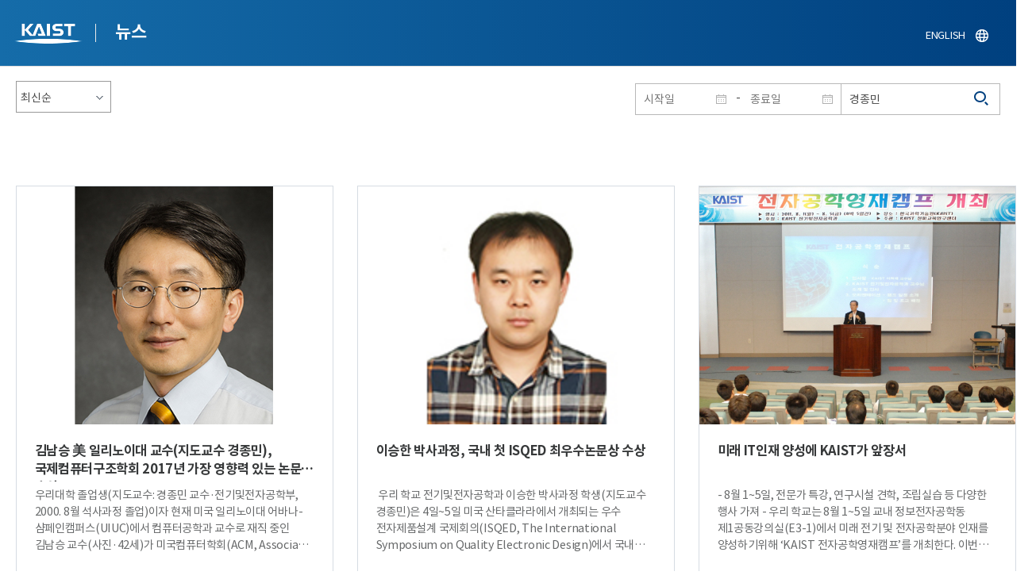

--- FILE ---
content_type: text/html; charset=UTF-8
request_url: https://news.kaist.ac.kr/news/html/news/?skey=prof&sval=%EA%B2%BD%EC%A2%85%EB%AF%BC
body_size: 44645
content:
<!DOCTYPE html>
<html lang="ko">
<head>
<meta charset="utf-8"/>
<meta name="format-detection" content="telephone=no"/>
<meta name="viewport" content="user-scalable=no,initial-scale=1.0,maximum-scale=1.0,minimum-scale=1.0,width=device-width">
<meta name="author" content=""><!-- 작성자//메인은 사이트네임,서브는 각 컨텐츠 담당자  -->
<meta name="keywords" content=""><!-- 키워드 //SEO검색 관련으로 인하여 삽입 // 각 컨텐츠 별로 추가 또는 컨텐츠타이틀 게시판view는 게시글 제목 -->
<meta name="description" content="사이트 설명을 간략히 기록 해주세요."><!--  상세설명 -->
<meta name="copyright" content="">
<meta property="og:type" content="website">
<meta property="og:title" content="NEWS">
<meta property="og:image" content="/common/img/logo.png">
<meta property="og:description" content="사이트 설명을 간략히 기록 해주세요.">
<title>NEWS</title>

<link rel="stylesheet" href="/pcms/common/css/common.css" />
<!-- <link rel="stylesheet" href="/news/css/common.css" />폰트리셋 -->

<link rel="stylesheet" href="/pcms/common/pluigs/bootstrap/bootstrap.min.css" />
<link rel="stylesheet" href="/pcms/common/font/font-awesome.css" />
<link rel="stylesheet" href="/pcms/common/css/acego.ui.min.css" />
<link rel="stylesheet" href="/common/js/jquery-ui-1.12.1/jquery-ui.min.css" type="text/css" media="all">
<link rel="stylesheet" href="/site/news/css/layout.css?v=202107141426" type="text/css" media="all">
<link rel="stylesheet" href="/site/news/css/skin.css" type="text/css" media="all">

<!-- <link rel="stylesheet" href="/news/css/layout.css" type="text/css" media="all"> -->
    <link rel="stylesheet" href="/pcms/common/css/program.css" />
    <link rel="stylesheet" href="/pcms/common/css/board.min.css" />
    <link rel="stylesheet" href="/pcms/common/css/ir-icon.css" />


<link rel="stylesheet" href="/site/common/css/prog.css" type="text/css" media="all">
<link rel="stylesheet" href="/site/news/css/prog.css" />
<!-- basic script -->
<script src="/pcms/common/pluigs/jQuery/jquery-3.3.1.min.js"></script>
<script src="/pcms/common/pluigs/jQuery/jquery-migrate-1.4.1.min.js" defer="defer"></script>
<script src="/pcms/common/pluigs/jQueryUI/jquery-ui.min.js" defer="defer"></script>
<script src="/pcms/common/js/acego.common.js" defer="defer"></script>
<script src="/pcms/common/js/scroll/common-scroll.js" defer="defer"></script>
<script src="/pcms/common/js/popzone/common-popup.js" defer="defer"></script>
<script src="/common/js/common.js" defer="defer"></script> <!-- common js -->

<script src="/site/news/js/layout.js" defer="defer"></script>

    <script src="/common/js/sns_sharer.js" defer="defer"></script><!-- sharer link -->
    <script src="/pcms/common/pluigs/print/jQuery.print.min.js" defer="defer"></script>
<!--[if lt IE 9]>
<script src="/pcms/common/pluigs/html5/html5shiv.min.js" defer="defer"></script>
<![endif]-->
<!-- Global site tag (gtag.js) - Google Analytics -->
<script async src="https://www.googletagmanager.com/gtag/js?id=UA-157425677-4"></script>
<script>
    window.dataLayer = window.dataLayer || [];
    function gtag(){dataLayer.push(arguments);}
    gtag('js', new Date());

    gtag('config', 'UA-157425677-4');
</script>

</head>


<body >
    <!-- 스킵네비케이션시작 -->
    <div id="skipnavi">
                <a href="#txt">본문 바로가기</a>
        <a href="#gnb">대메뉴 바로가기</a>
            </div>
    <!-- 스킵네비케이션끝 -->
	    <!-- <div id="newsletter_popup">
        <div class="newsletter-wrap">
            <div class="newsletter_box01">
                <div class="letter-txt">
                    <em>KAIST</em>
                    <strong>Newsletter Vol.6</strong>
                    <span>KAIST의 2020.03.22일자 소식을 메일로 받아보세요!</span>
                </div>
                <div class="letter-btn">
                    <a href="#n" class="lbtn letter-go">바로가기</a>
                    <a href="#n" class="lbtn letter-apply">구독신청</a>
                    <a href="#n" class="letter-close">닫기</a>
                </div>
            </div>
            <div class="newsletter_box02">
                <div class="letter-txt">
                    <strong>이메일 주소를 입력해주세요!</strong>
                </div>
                <div class="letter-btn">
                    <input type="text" title="이메일 주소를 입력해주세요" name="email" value="">
                    <a href="#n" class="lbtn letter-apply">구독신청</a>
                    <a href="#n" class="letter-close">닫기</a>
                </div>
            </div>
        </div>
    </div> -->

    <div id="wrap">
        <!-- header -->
        <div id="header">
            <div class="layout">
                <h1><a href="https://www.kaist.ac.kr/kr/">KAIST</a></h1>
                <strong><a href="/news/">뉴스</a></strong>
                <div class="util">
                    <button class="btn_util">유틸열기</button>
                </div>

                
                <div class="etc">
                    <ul>
                        <li>
                            <!--
                                <form name="searchFrm" id="searchFrm" action="/news/html/news/" method="post" >
                                <fieldset>
                                    <legend>홈페이지 통합검색</legend>
                                    <div class="search-select">
                                        <span>
                                            <select name="skey" title="검색 영역 선택">
                                                <option value="keyword">키워드</option>
                                                <option value="college">단과대학</option>
                                                <option value="department">학과</option>
                                                <option value="mayorlab">연구실</option>
                                            </select>
                                        </span>
                                    </div>
                                    <span class="or">or</span>
                                    <div class="search-text">
                                        <span><input type="text" name="sval" value="" title="검색어를 입력해주세요" placeholder="검색어를 입력해주세요" class="form-control"></span>
                                        <input type="submit" value="검색">
                                    </div>
                                </fieldset>
                                </form>
                            -->
                                                        <form name="searchForm" id="searchForm" action="/news/html/news/" method="post" >
                            <fieldset>
                                <legend>홈페이지 통합검색</legend>
                                <input type="hidden" name="order" value="" >
                                <div class="date_box">
                                    <div class="calendar">
                                        <div class="date date_s">
                                            <input type="text" class="datepicker" placeholder="시작일" name="list_s_date" value="" >
                                        </div>
                                        <div class="mid">-</div>
                                        <div class="date date_e">
                                            <input type="text" class="datepicker" placeholder="종료일" name="list_e_date"  value="">
                                        </div>
                                    </div>
                                    <div class="search">
                                        <input type="text" title="검색어를 입력해주세요" placeholder="검색어를 입력해주세요"  name="sval"  value="경종민">
                                        <button>검색</button>
                                    </div>
                                </div>

                                <div class="btn_box">
                                    <!--
                                <script type="text/javascript">
                                     function goSearct_order() {
                                        var f = document.searchForm;
                                        var typ = $('#orderType option:selected').val();
                                        f.order.value=typ;
                                        f.submit();
                                     }
                                </script>
                                    <span class="select-box design-select gray-select small-select">
                                        <select class="design-select" id="orderType" onchange="goSearct_order()" title="검색조건" select-design="true">
                                         <option value="1" >최신순</option>
                                         <option value="2" >조회순</option>
                                        </select>
                                    </span> -->
                                    <!--
                                    <a href="#n" class="new " onclick="orderSearch('1');">최신순</a>
                                    <a href="#n" class="view  " onclick="orderSearch('2');">조회순</a>
                                    -->
                                </div>
                            </fieldset>
                            </form>
                        </li>
                        <li class="language"><a href="/newsen/">ENGLISH</a></li>
                    </ul>
                </div>

                <!-- <button class="btn_sitemap"><span>사이트맵</span></button>
                <div id="sitemapbox" tabindex="0"></div> -->
                <button class="btn_mgnb"><span>메뉴 열기</span></button>
            </div>
        </div>
        <!-- //header -->





            <!-- container -->
        <div id="container">
            <div class="layout">

                <div id="contents">
                    <div id="txt">
                        

    
<!-- <link rel="stylesheet" href="/common/css/prog.css" type="text/css" media="all"> -->

		
<div>
<!-- content start -->

	<div class="prog_bord prog_bord_list">
		<div class="wrap">

			<div class="top_layout">
				<div class="tit_box">
					<h2>%ea%b2%bd%ec%a2%85%eb%af%bc&nbsp;</h2>
				</div>

				<form name="searchForm2" id="searchForm2" action="?" method="post" >
				<input type="hidden" id="order" name="order" value="" >
				<input type="hidden" id="list_s_date" name="list_s_date" value="" >
				<input type="hidden" id="list_e_date" name="list_e_date" value="" >
				<input type="hidden" id="sval" name="sval" value="%ea%b2%bd%ec%a2%85%eb%af%bc" >
				<!--
				<div class="date_box">
					<div class="calendar">
							<div class="date date_s">
								<input type="text" class="datepicker" placeholder="시작일" name="list_s_date">
							</div>
							<div class="mid">-</div>
							<div class="date date_e">
								<input type="text" class="datepicker" placeholder="종료일" name="list_e_date">
							</div>
					</div>
					<div class="search">
						<input type="text" title="검색어를 입력해주세요" placeholder="검색어를 입력해주세요"  name="sval">
						<button>검색</button>
					</div>
				</div>
				-->
				<div class="btn_box">
				    <span class="select-box design-select gray-select small-select">
				        <select class="design-select" id="orderType" onchange="goSearct_order()" title="검색조건" select-design="true">
                         <option value="1" >최신순</option>
                         <option value="2" >조회순</option>
                        </select>
                    </span>
				</div>
				</form>
				<script type="text/javascript">
                	 function goSearct_order() {
                		//var f = document.searchForm;
                		var typ = $('#orderType option:selected').val();
                	 	$("#order").val( typ ) ;
                	 	document.searchForm2.submit();
                	 }
                </script>

				    <!--
					<a href="#n" class="new " onclick="orderSearch('1');">최신순</a>
					<a href="#n" class="view  " onclick="orderSearch('2');">조회순</a>
					-->
			</div>

			<div class="board col_3">
				<ul>

							<li>
						<a href="?mode=V&amp;mng_no=2181&amp;skey=prof&amp;sval=%ea%b2%bd%ec%a2%85%eb%af%bc&amp;list_s_date=&amp;list_e_date=&amp;GotoPage=1" class="lay">
							<span class="head">
								<span class="photos" style="background-image:url(/news/img/prog/list_img01.jpg)">
									<img src="/Upload/news/newsmst/20200326165020_00qq2djpfzh45f3le6nu5nk21wq2vh.jpg" alt="김남승 美 일리노이대 교수(지도교수 경종민), 국제컴퓨터구조학회 2017년 가장 영향력 있는 논문상 수상 이미지">
								</span>
							</span>
							<span class="midd">
								<strong class="tis">김남승 美 일리노이대 교수(지도교수 경종민), 국제컴퓨터구조학회 2017년 가장 영향력 있는 논문상 수상</strong>
								<span class="tes">
									
 
 우리대학 졸업생(지도교수: 경종민 교수&middot;전기및전자공학부, 2000. 8월 석사과정 졸업)이자 현재 미국 일리노이대 어바나-샴페인캠퍼스(UIUC)에서 컴퓨터공학과 교수로 재직 중인 김남승 교수(사진&middot;42세)가 미국컴퓨터학회(ACM, Associate for Computing Machinery)와 전기전자기술 분야 세계 최대의 학술단체인 국제전기전자공학회(IEEE, Institute of Electrical and Electronics Engineers)가 공동주관하는 &lsquo;국제 컴퓨터 구조 학회&rsquo;에서 &lsquo;2017년 가장 영향력 있는 논문상&rsquo;수상자로 선정됐다. 한국인으로서 국제 컴퓨터 구조 학회가 수여하는 가장 영향력 있는 논문상을 수상하는 것은 김남승 교수가 처음이다. 이 상은 15년 전에 국제 컴퓨터 구조 학회에 발표된 논문들 중 현재까지 학계나 산업계에 가장 많이 영향을 미친 논문을&nbsp; 2단계 심사를 거쳐 최종 선정해 수여하는 것이다. 
 
 수상 논문은 김 교수가 미국 미시간대에서 박사학위를 밟던 지난 2002년 국제 컴퓨터 구조 학회에 발표한 컴퓨터 마이크로 프로세서의 누설전류를 줄이는 새로운 컴퓨터 구조와 회로의 융합 연구를 주제로 한 논문이다. 김 교수는 졸업 후 마이크로 프로세서 제조업체인 인텔의 연구원으로 근무하면서 이 기술의 상용화를 위해 노력해왔으며 김 교수가 이 연구에서 제안한 방법에서 파생된 기술들은 현재 상용화되고 있는 대부분의 마이크로 프로세서에 채택돼 사용되고 있다. 
 
 김 교수는 이밖에 위스콘신대학에 재직 중 39세의 젊은 나이로 테뉴어(정년보장)를 조기에 받았고 41세 때인 작년에는 컴퓨터 구조분야에서 &lsquo;IEEE 펠로우(Fellow)&rsquo;에 한국인으로서는 처음 선정되는 등 한국을 빛낼 젊은 과학자로 세계적인 주목을 받고 있다. 시상식은 캐나다 토론토에서 열리는 국제 컴퓨터 구조 학회 학술기간 중인 6월 27일 열리는데 김 교수는 이 연구가 컴퓨터산업에 미친 영향을 간략히 소개한 후 다른 공저자들을 대표해서 이 상을 수상한다. 
  한편 US News World Report에 따르면 김 교수가 재직 중인 일리노이대 어바나-샴페인캠퍼스(UIUC) 컴퓨터공학과의 최근 미국 내 학과순위는 1위인 MIT에 이어 카네기멜론대&middot;UC버클리대와 함께 공동 2위를 차지했다. ​
								</span>
								<div class="date_box">
									<span class="date">2017.06.26</span>
									<span class="total">조회수<!-- 조회 --> 26635</span>
									<!-- <span class="import">추천</span> -->
								</div>
							</span>
						</a>
					</li>
								<li>
						<a href="?mode=V&amp;mng_no=1495&amp;skey=prof&amp;sval=%ea%b2%bd%ec%a2%85%eb%af%bc&amp;list_s_date=&amp;list_e_date=&amp;GotoPage=1" class="lay">
							<span class="head">
								<span class="photos" style="background-image:url(/news/img/prog/list_img01.jpg)">
									<img src="/Upload/news/newsmst/kaist_news_0_1393806700.jpg" alt="이승한 박사과정, 국내 첫 ISQED 최우수논문상 수상 이미지">
								</span>
							</span>
							<span class="midd">
								<strong class="tis">이승한 박사과정, 국내 첫 ISQED 최우수논문상 수상</strong>
								<span class="tes">
									&nbsp;우리 학교&nbsp;전기및전자공학과 이승한 박사과정 학생(지도교수 경종민)은 4일~5일 미국 산타클라라에서 개최되는 우수 전자제품설계 국제회의(ISQED, The International Symposium on Quality Electronic Design)에서 국내 최초로 최우수논문상을 받는다.(논문명 : 3차원 반도체 다중 프로세서 칩에서의 에너지 최소화를 위한 동적 캐시 자료 관리기법)&nbsp;시상식은 5일 산타클라라 컨벤션센터에서 열린다.&nbsp;우수 전자제품설계 국제회의는 지난 14년간 매년 미국 실리콘밸리에서 개최됐으며, 최근 첨단 반도체 설계와 공정의 핵심 이슈인 생산성과 품질 향상을 위한 설계(design for manufacturability(DFM) and quality(DFQ))에 관한 최신 이슈를 다루는 학술대회다.​
								</span>
								<div class="date_box">
									<span class="date">2014.03.03</span>
									<span class="total">조회수<!-- 조회 --> 16269</span>
									<!-- <span class="import">추천</span> -->
								</div>
							</span>
						</a>
					</li>
								<li>
						<a href="?mode=V&amp;mng_no=1215&amp;skey=prof&amp;sval=%ea%b2%bd%ec%a2%85%eb%af%bc&amp;list_s_date=&amp;list_e_date=&amp;GotoPage=1" class="lay">
							<span class="head">
								<span class="photos" style="background-image:url(/news/img/prog/list_img01.jpg)">
									<img src="/Upload/news/newsmst/1312218755.0967.jpg" alt="미래 IT인재 양성에 KAIST가 앞장서 이미지">
								</span>
							</span>
							<span class="midd">
								<strong class="tis">미래 IT인재 양성에 KAIST가 앞장서</strong>
								<span class="tes">
									

- 8월 1~5일, 전문가 특강, 연구시설 견학, 조립실습 등 다양한 행사 가져 -
우리 학교는 8월 1~5일 교내 정보전자공학동 제1공동강의실(E3-1)에서 미래 전기 및 전자공학분야 인재를 양성하기위해 &lsquo;KAIST 전자공학영재캠프&rsquo;를 개최한다.
이번 캠프에는 전국의 고등학교에서 전기 및 전자공학분야에 관심이 많아 학교장 추천을 받은 60명의 2학년 학생들이 선발됐다. 캠프기간 중 숙식 및 교재비 등 참가비 전체가 무료다.
참가학생들은 4박 5일간 교내 기숙사에서 지내면서 매일 오전 9시 30분부터 오후 9시까지 KAIST 내외부 전문가들의 특강, 연구시설 견학, 전자제품 조립 실습, 팀별 프로젝트 등을 경험한다.
특강은 KAIST 전기 및 전자공학과 경종민 교수의 &lsquo;전자공학이란?&rsquo;을 시작으로 이상국 교수의 &lsquo;한국의 반도체기술과 우리의 미래&rsquo;, 김종환 교수의 &lsquo;생각하는 로봇&rsquo;, 방송통신위원회 박상일 박사의 &lsquo;방송통신의 현재와 미래&rsquo; 등이 4일 동안 하루 한차례 이뤄진다.
학생들은 KAIST의 대표적인 우수한 연구소인 &lsquo;인공위성연구센터&rsquo;와 &lsquo;나노종합팹센터&rsquo;를 견학하며 미래 우주기술과 나노기술을 직접 체험하고, &lsquo;테라헤르츠 인터커넥션 앤드 패키지&rsquo; 연구실을 방문하여 미래 무선전력전송 기술을 둘러보며 향후 진로방향에 대해 모색할 예정이다.
이들은 또 로봇 키트, 라인트레이서, 라디오 조립 등 실습을 통해 전자제품의 작동원리를 이해한다. 아울러 &lsquo;아마추어 무선 햄(HAM) 교실&rsquo;을 통해 전기 및 전자공학의 가장 기초가 되는 전파통신의 소중함과 재미를 겸한 &lsquo;전파보물찾기(ARDF) 체험&rsquo; 학습을 하게 된다.
마지막 날인 5일에는 캠프기간 중 팀 프로젝트 실습을 통한 로봇 키트를 프로그래밍해 장애물 경주 대회 및 트랙경주 대회를 실시한다.
이번 캠프는 KAIST 전기 및 전자공학과(학과장 김정호)에서 주최하고 KAIST 전파교육연구센터(소장 이혁재)가 주관한다.​
								</span>
								<div class="date_box">
									<span class="date">2011.08.01</span>
									<span class="total">조회수<!-- 조회 --> 17166</span>
									<!-- <span class="import">추천</span> -->
								</div>
							</span>
						</a>
					</li>
								<li>
						<a href="?mode=V&amp;mng_no=7670&amp;skey=prof&amp;sval=%ea%b2%bd%ec%a2%85%eb%af%bc&amp;list_s_date=&amp;list_e_date=&amp;GotoPage=1" class="lay">
							<span class="head">
								<span class="photos" style="background-image:url(/news/img/prog/list_img01.jpg)">
									<img src="/Upload/news/newsmst/1256524082.59.jpg" alt="경종민칼럼 하이닉스 M&A에 대한 오해와 진실 이미지">
								</span>
							</span>
							<span class="midd">
								<strong class="tis">경종민칼럼 하이닉스 M&A에 대한 오해와 진실</strong>
								<span class="tes">
									

우리학교 경종민 교수(전기및전자공학과)가&nbsp;IT일간지 &lt;전자신문&gt; 2009년 10월 12일자에 "하이닉스 M&amp;A에 대한 오해와 진실"이란 제목의 칼럼을 기재했다. 
제목 [ET단상] 하이닉스 M&amp;A에 대한 오해와 진실
신문 전자신문
일시 2009/10/12

칼럼보기 http://www.etnews.co.kr/news/detail.html?id=200910090173​
								</span>
								<div class="date_box">
									<span class="date">2009.10.12</span>
									<span class="total">조회수<!-- 조회 --> 11615</span>
									<!-- <span class="import">추천</span> -->
								</div>
							</span>
						</a>
					</li>
								<li>
						<a href="?mode=V&amp;mng_no=686&amp;skey=prof&amp;sval=%ea%b2%bd%ec%a2%85%eb%af%bc&amp;list_s_date=&amp;list_e_date=&amp;GotoPage=1" class="lay">
							<span class="head">
								<span class="photos" style="background-image:url(/news/img/prog/list_img01.jpg)">
									<img src="/Upload/news/newsmst/2a3a7ff1a6cd44d86cca424c57f5e7e0.gif" alt="경종민.김종환.송익호 교수, 미국 전기전자학회 석학회원에 선임 이미지">
								</span>
							</span>
							<span class="midd">
								<strong class="tis">경종민.김종환.송익호 교수, 미국 전기전자학회 석학회원에 선임</strong>
								<span class="tes">
									전기 및 전자공학과 김종환. 경종민. 송익호 교수가 올해부터 미국 전기전자학회(IEEE)의 최고영예인 석학회원이 됐다.


경종민교수는 국내 반도체 산업의 초석을 다져온 산증인으로 지난 2004년부터 공학한림원 정회원, 과학기술한림원 정회원으로 활동해 왔다. 그동안 시스템온칩 프로세서 설계 분야 연구에 크게 기여했으며, 최근엔 저전력 휴대 영상 시스템 설계 연구를 수행하며 KAIST 내 소시움(SoCium) 연구센터 소장으로 활동하고 있다.

김종환교수는 진화연산, 로봇축구, 가상생명체, 유비쿼터스 및 유전자 로봇 분야에서 5권의 책과 300여 편의 논문을 발표했으며, 진화 알고리즘 분야에서 훌륭한 연구 업적을 이뤘다 
로봇 축구 및 로봇올림피아드 창시자인 김교수는 세계로봇축구연맹(FIRA)과 국제로봇올림피아드위원회(IROC) 회장으로 활동 중이다.
송익호 교수는 뛰어난 논문을 국내외에 발표하여 통신/신호처리 분야의 학문 발전에 크게 기여해 왔으며, 신호검파 이론을 이동통신 시스템에 응용한 업적을 인정받았다.
송교수는 한국과학기술한림원 회원이고, 영국 공학기술학회 석학회원이며, 한국통신학회 이사와 논문지 편집 부위원장을 맡고 있다.
IEEE는 전기전자분야 세계 최대 학회로 회원 가운데 연구 업적이 뛰어난 최상위 0.1% 내 회원만을 매년 펠로로 선임한다.​
								</span>
								<div class="date_box">
									<span class="date">2009.02.10</span>
									<span class="total">조회수<!-- 조회 --> 28362</span>
									<!-- <span class="import">추천</span> -->
								</div>
							</span>
						</a>
					</li>
								<li>
						<a href="?mode=V&amp;mng_no=527&amp;skey=prof&amp;sval=%ea%b2%bd%ec%a2%85%eb%af%bc&amp;list_s_date=&amp;list_e_date=&amp;GotoPage=1" class="lay">
							<span class="head">
								<span class="photos" style="background-image:url(/news/img/prog/list_img01.jpg)">
									<img src="/pcms/common/images/common/no_img.jpg" alt="KAIST-KPF 공동주관 과학저널리즘 교육과정 수료식 이미지">
								</span>
							</span>
							<span class="midd">
								<strong class="tis">KAIST-KPF 공동주관 과학저널리즘 교육과정 수료식</strong>
								<span class="tes">
									
KAIST에서 훈련된 과학전문기자 탄생
총 16명, KAIST 특유의 강도 높은 교육과정 소화&nbsp;
KAIST(한국과학기술원, 총장 서남표)와 한국언론재단(KPF, 이사장 정남기)은 5개월간의 ‘과학 전문기자 양성을 위한 과학저널리즘 교육과정’ &nbsp;을 마치고 지난 28일(토) KAIST 교내 정문술빌딩에서 수료식을 가졌다.&nbsp;
지난 5월에 개강, 매주 토요일 6시간씩(과목당 3시간)의 강의와 실습으로 진행된 이번 프로그램은 과학 대중화를 일선에서 담당하는 과학전문기자나 기자 지망생들에게 과학의 전문적인 소양 습득 기회를 제공키 위해 마련됐다. ▲초끈이론 및 입자물리학의 연구동향▲미생물 대사공학▲로봇 공학▲정보보호 및 해킹바이러스 방지기술▲바이오정보학 및 DNA 분석▲메디컬저널리즘 등 총 21개 과목에 대해 KAIST의 전공분야 교수들이 주축이 되어 강의를 맡았으며, 과학 전문분야와 저널리즘의 이론과 실무가 결합된 체계적인 강의와 실습으로 구성됐다. 각 과목에는 과학기사 작성에 중요한 현장성과 전문성 체득을 위해 실험실습 참관교육과 과학기사 사례분석 등이 포함됐다.&nbsp;
이날 수료식에는 현직 과학관련 기자를 포함한 총 16명이 수료증을 받았고, KAIST 서남표 총장이 참석, ‘한국대학과 KAIST 발전 방향’에 대한 특강을 했다.&nbsp;
■ 과학저널리즘 수료자 명단
- 조호진 조선일보 사회부 기자
- 정영훈 동아사이언스 어린이과학동아 부편집장
- 전경민 동아사이언스 어린이과학동아 기자
- 김수병 한겨레 21 취재2팀장
- 김남호 남도일보 사회부 기자
- 김창조 KBS 편성기획팀 부장
- 노윤구 KBS 교양정보팀 부장
- 박은선 CJB 청주방송 편성제작국 PD
- 김윤관 TJB 대전방송 편성제작국 시사교양팀 PD
- 최기웅 대전MBC 보도국 취재부 기자
- 윤종현 한국과학문화재단 사이언스타임즈 기자
- 윤진규 대전KBS 과학프로젝트팀 PD
- 박은희 대전KBS 과학프로젝트팀 PD
- 이재혁 대전KBS 과학프로젝트팀 PD
- 강은진 전 KAIST신문사 취재부장
- 김선영 전 KAIST신문사 학술부장&nbsp;
■ 교육내용 및 교수진
- BT+IT+NT 융합기술(KAIST 바이오시스템학과 이광형 교수)
- 초끈이론 및 입자물리학의 연구동향(KAIST 물리학과 최기운 교수)
- 미생물 대사공학(KAIST 생명화학공학과 이상엽 교수)
- 나노과학과 기술(KAIST 전기전자공학과 최양규 교수)
- 문화기술학(KAIST 문화기술대학원 원광연 교수)
- 로봇 공학(KAIST 기계공학과 오준호 교수)
- 뉴미디어-디지털 방송, 포탈 (ETRI 안치득 디지털방송연구단장)
- 우주항공기술 및 산업전망(항공우주연구원 채연석 전 원장)
- 생명공학과 신약개발(KAIST 의과학대학원 유욱준 교수)
- 모바일통신 및 RFID(KAIST 전기전자공학과 조동호 교수)
- 과학정보/특허 검색 및 기사작성(KISTI 한선화 지식정보센터장)
- 정보보호 및 해킹바이러스 방지기술(전 해커스랩 대표 김창범)
- 메디컬저널리즘(미네소타대학교 허지수)
- 글로벌 에티켓(KAIST 국제협력팀 오영석 박사)
- 바이오정보학 및 DNA 분석(KAIST바이오시스템학과 이도헌 교수)
- 유전자치료 및 맞춤형치료(KAIST바이오시스템학과 최철희 교수)
- 바이오로봇과 사이보그(KAIST 바이오시스템학과 정재승 교수)
- 반도체 기술과 전망(KAIST 전기전자공학과 경종민 교수)
- 디자인 기술 및 경영(KAIST 산업디자인학과 정경원 교수)
- 과학기술사회학(KAIST 문화과학대학 윤정로 교수)
- 지속가능 발전과 환경공학(KAIST 건설환경공학과 박희경 교수)​
								</span>
								<div class="date_box">
									<span class="date">2006.10.30</span>
									<span class="total">조회수<!-- 조회 --> 31258</span>
									<!-- <span class="import">추천</span> -->
								</div>
							</span>
						</a>
					</li>
								<li>
						<a href="?mode=V&amp;mng_no=6319&amp;skey=prof&amp;sval=%ea%b2%bd%ec%a2%85%eb%af%bc&amp;list_s_date=&amp;list_e_date=&amp;GotoPage=1" class="lay">
							<span class="head">
								<span class="photos" style="background-image:url(/news/img/prog/list_img01.jpg)">
									<img src="/pcms/common/images/common/no_img.jpg" alt="KAIST 소시움(SoCium) 연구센터 15일 개소 이미지">
								</span>
							</span>
							<span class="midd">
								<strong class="tis">KAIST 소시움(SoCium) 연구센터 15일 개소</strong>
								<span class="tes">
									
삼성전자, LG전자, 매그나칩반도체 등 6개 기업이 참여하는 
KAIST 전자전산학과 중심의 산학 컨소시엄 연구센터
모바일과 유비쿼터스 분야의 핵심기술을 선도적으로 개발 공급하고 참여 기업이 필요로 하는 맞춤형 인재와 시급한 핵심 기술 확보에 직접적 도움을 주는 연구센터가 KAIST에서 문을 연다. 
KAIST는 15일(금) 오전 11시, 나노SoC건물 1층 로비에서, 삼성전자 권오현(權五鉉)사장, LG전자 이희국(李熙國)사장, 매그나칩반도체 허염(許炎)사장을 비롯한 6개 참여기업의 임원진이 참석한 가운데 소시움(SoCium)연구센터(소장 경종민 慶宗旻 전자전산학과 교수, 52, 사진) 개소식을 갖는다고 밝혔다. 
KAIST SoCium(SoC Initiative for Ubiquity and Mobility) 연구센터는 모바일, 유비쿼터스, 홈네트워크, 텔레매틱스 등 21세기 IT 산업의 핵심 기술이 될 시스템온칩(SOC) 설계에 대한 체계적 연구, 참여기업과의 공동연구를 통한 기술 개발과 공급 그리고 관련 분야의 고급인력 양성을 위해 설립되는 산학 컨소시엄 형태의 연구센터이다. 
KAIST 전자전산학과를 중심으로 삼성전자, LG전자, 매그나칩반도체, 코아로직, 엔터기술, 젠코아 등의 6개 기업이 참여하는 소시움 연구센터는 대학과 참여기업이 공동으로 필요한 핵심기술을 파악하고 이에 대한 연구를 우선적으로 수행한다. 이에 대해 경종민 소시움 연구센터 소장은 참여기업이 필요로 하는 인재와 시급한 핵심 기술 확보에 직접적 도움을 주는 형태로, 민간 주도형 산학협력의 발전적 모델이 될 것으로 기대한다고 말했다. 오후에는 참여기업과 센터 참여교수가 공동 워크삽을 개최하고 참여기업 소개와 진행 중인 연구 및 향후 발전 방향 등에 대해 3시간 동안 토론할 예정이다. 
​
								</span>
								<div class="date_box">
									<span class="date">2005.04.14</span>
									<span class="total">조회수<!-- 조회 --> 25580</span>
									<!-- <span class="import">추천</span> -->
								</div>
							</span>
						</a>
					</li>
			
				</ul>
			</div>

			<div class="bottom_layout"></div>

					<!-- paging :s -->
			<form method='post' name='page_frm' id='page_frm' action=''>
<input type='hidden' name='skey' value='prof'/>
<input type='hidden' name='sval' value='경종민'/>
<input type='hidden' name='list_s_date' value=''/>
<input type='hidden' name='list_e_date' value=''/>
<input type='hidden' name='GotoPage' id='GotoPage' value='1'/>
</form>
<script type='text/javascript'>
    function go_page(no) {
        document.getElementById('GotoPage').value = no;
        document.getElementById('page_frm').submit();
    }
</script>
<div class='text-center'>
			<ul class='pagination pg-blue'><li class='page-item'><a href='javascript:void(0);' onclick='go_page(1);'  class='page-link' aria-label='first'><span aria-hidden='true'>&lt;&lt;</span><span class='sr-only'>첫번째페이지</span></a></li><li class='page-item'><a class='page-link' aria-label='Previous' href='javascript:void(0);' onclick='go_page(1);'><span aria-hidden='true'>&lt;</span><span class='sr-only'>이전 페이지</span></a></li><li class='page-item active'><a href='javascript:void(0);' class='page-link'>1</a></li><li class='page-item'><a class='page-link' href='javascript:void(0);' onclick='go_page(1);' aria-label='Next'><span aria-hidden='true'>&gt;</span><span class='sr-only'>다음 페이지</span></a></li><li class='page-item'><a class='page-link' href='javascript:void(0);' onclick='go_page(1);' aria-label='last' ><span aria-hidden='true'>&gt;&gt;</span><span class='sr-only'>마지막 페이지 1</span></a></li></ul></div>			<!-- paging :e -->
				</div>
	</div>






<!-- content end -->
</div>

<script type="text/javascript">
function orderSearch(typ)
{
	document.searchForm.order.value = typ;
	document.searchForm.submit();
}
</script>
	
	
	<!-- <div id="charge">
        					<div class="inner">
        						<span><b>콘텐츠담당</b> : </span>
        					</div>
        				</div> -->
	</div>
	</div>
	</div>
	</div>
	<!-- //container -->
		<!-- content  -->


	<!-- footer -->
	<div id="footer">
	    <div class="layout">
	        <!-- <div class="content_controll">
                                        <a href="#" class="btn_campussite btn_site"><span>교내 주요사이트</span><span class="btnmore"></span></a>
                                        <div class="campussite sitebox">
                                          <ul>
                                            <li><a href="http://kds.kaist.ac.kr" target="_blank" title="새창">생활관</a></li>
                                            <li><a href="http://gifted.kaist.ac.kr" target="_blank" title="새창">과학영재교육연구원</a></li>
                                            <li><a href="https://academy.kaist.ac.kr" target="_blank" title="새창">교육원</a></li>
                                            <li><a href="https://nojo.kaist.ac.kr/" target="_blank" title="새창">노동조합</a></li>
                                            <li><a href="http://leadership.kaist.ac.kr" target="_blank" title="새창">글로벌리더십센터</a></li>
                                            <li><a href="http://www.nnfc.re.kr" target="_blank" title="새창">나노종합기술원</a></li>
                                            <li><a href="http://visionhall.kaist.ac.kr" target="_blank" title="새창">비전관</a></li>
                                            <li><a href="http://csrc.kaist.ac.kr" target="_blank" title="새창">사이버보안연구센터</a></li>
                                            <li><a href="http://ouic.kaist.ac.kr" target="_blank" title="새창">산학협력단</a></li>
                                            <li><a href="http://kis.kaist.ac.kr/" target="_blank" title="새창">연구원</a></li>
                                            <li><a href="http://ita.kaist.ac.kr" target="_blank" title="새창">IT아카데미</a></li>
                                            <li><a href="https://kara.kaist.ac.kr/" target="_blank" title="새창">중앙분석센터</a></li>
                                            <li><a href="http://tbic.kaist.ac.kr" target="_blank" title="새창">창업보육센터</a></li>
                                            <li><a href="http://startup.kaist.ac.kr" target="_blank" title="새창">창업원</a></li>
                                            <li><a href="http://www.ilovekaist.net" target="_blank" title="새창">총동문회</a></li>
                                            <li><a href="http://www.kaistpress.com" target="_blank" title="새창">출판부</a></li>
                                            <li><a href="http://career.kaist.ac.kr" target="_blank" title="새창">채용정보</a></li>
                                            <li><a href="https://clinic.kaist.ac.kr/" target="_blank" title="새창">클리닉</a></li>
                                            <li><a href="http://urs.kaist.ac.kr" target="_blank" title="새창">통합예약</a></li>
                                            <li><a href="http://portal.kaist.ac.kr" target="_blank" title="새창">포탈</a></li>
                                            <li><a href="https://audit.kaist.ac.kr/" target="_blank" title="새창">감사실</a></li>
                                            <li><a href="http://kor.kias.re.kr/" target="_blank" title="새창">고등과학원</a></li>
                                            <li><a href="http://celt.kaist.ac.kr" target="_blank" title="새창">교수학습혁신센터</a></li>
                                            <li><a href="http://profasso.kaist.ac.kr" target="_blank" title="새창">교수협의회</a></li>
                                            <li><a href="http://io.kaist.ac.kr/index.do" target="_blank" title="새창">국제협력처</a></li>
                                            <li><a href="http://archives.kaist.ac.kr" target="_blank" title="새창">기록포털</a></li>
                                            <li><a href="http://library.kaist.ac.kr" target="_blank" title="새창">도서관</a></li>
                                            <li><a href="http://giving.kaist.ac.kr" target="_blank" title="새창">발전재단</a></li>
                                            <li><a href="https://kcc.kaist.ac.kr/" target="_blank" title="새창">상담센터</a></li>
                                            <li><a href="http://lang.kaist.ac.kr" target="_blank" title="새창">어학센터</a></li>
                                            <li><a href="http://yebigun.kaist.ac.kr" target="_blank" title="새창">예비군대대</a></li>
                                            <li><a href="http://satrec.kaist.ac.kr" target="_blank" title="새창">인공위성연구소</a></li>
                                            <li><a href="https://humanrights.kaist.ac.kr/" target="_blank" title="새창">인권윤리센터</a></li>
                                            <li><a href="http://ict.kaist.ac.kr" target="_blank" title="새창">IT서비스</a></li>
                                            <li><a href="http://info.kaist.ac.kr" target="_blank" title="새창">학술문화원</a></li>
                                            <li><a href="https://www.ksa.hs.kr" target="_blank" title="새창">한국과학영재학교</a></li>
                                          </ul>
                                        </div>
                                        <a href="#" class="btn_prev"><span>이전페이지</span></a>
                                        <a href="#" class="btn_top"><span>위로</span></a>
                                </div> -->
	        <div class="sns">
	            <ul>
	                <li class="hub"><a href="https://social.kaist.ac.kr/" target="_blank" title="새창열림">SNS허브</a></li>
	                <!-- <li class="tw"><a href="https://twitter.com/kaistpr" target="_blank" title="새창열림">트위터</a></li> -->
	                <li class="fa"><a href="https://www.facebook.com/KAIST.official" target="_blank" title="새창열림">페이스북</a></li>
	                <li class="in"><a href="https://www.instagram.com/official_kaist/" target="_blank" title="새창열림">인스타그램</a></li>
	                <li class="yo"><a href="https://www.youtube.com/c/KAISTofficial" target="_blank" title="새창열림">유튜브</a></li>
	            </ul>
	        </div>
	        <!-- <div class="menu">
                                        <ul class="depth2_ul">
                                                <li><a href="https://www.kaist.ac.kr/kr/html/footer/0801.html" title="새창으로 링크 열림" target="_blank">알림사항</a></li>
                                                <li><a href="https://www.kaist.ac.kr/kr/html/footer/0802.html" title="새창으로 링크 열림" target="_blank">학사공지</a></li>
                                                <li><a href="https://www.kaist.ac.kr/kr/html/footer/0814.html" title="새창으로 링크 열림" target="_blank">채용/초빙</a></li>
                                                <li><a href="https://www.kaist.ac.kr/kr/html/footer/0815.html" title="새창으로 링크 열림" target="_blank">입찰/구매</a></li>
                                                <li><a href="https://www.kaist.ac.kr/kr/html/campus/0515.html" title="새창으로 링크 열림" target="_blank">행사안내</a></li>
                                                <li><a href="http://audit.kaist.ac.kr/petition/upload.do" target="_blank" title="새창으로 링크 열림">감사실신문고</a></li>
                                                <li><a href="http://audit.kaist.ac.kr/solicit/upload.do" target="_blank" title="새창으로 링크 열림">청탁금지법</a></li>
                                                <li><a href="https://www.kaist.ac.kr/kr/html/footer/0806.html" title="새창으로 링크 열림" target="_blank">경영공시</a></li>
                                                <li><a href="https://www.kaist.ac.kr/kr/html/footer/0807.html" title="새창으로 링크 열림" target="_blank">정보공개</a></li>
                                                <li><a href="http://www.acrc.go.kr/acrc/index.do" target="_blank" title="새창으로 링크 열림">국민권익위</a></li>
                                                <li><a href="https://www.kaist.ac.kr/kr/html/footer/0809.html" title="새창으로 링크 열림" target="_blank">행정서비스현장</a></li>
                                                <li><a href="https://www.kaist.ac.kr/kr/html/footer/0811.html" title="새창으로 링크 열림" target="_blank">교수초빙.임용</a></li>
                                                <li><a href="https://www.kaist.ac.kr/kr/html/footer/0812.html" title="새창으로 링크 열림" target="_blank">개인정보처리방침</a></li>

                                        </ul>
                                </div> -->
	        <address>
	            34141 대전광역시 유성구 대학로 291 한국과학기술원(KAIST)
	            <span>T.042-350-2114</span>
	            <span>F.042-350-2210(2220)</span>
	        </address>
	        <p class="copy">
	            Copyright (C) 2020, Korea Advanced Institute of Science and Technology, All Rights Reserved.
	        </p>
			<!-- <a href="/news/html/sub01/0103.html" class="btn type_2 link small mt_10"><span>구독해지 신청</span></a> -->
	    </div>
	</div>
	<!-- //footer -->
	</div>

	</body>

	</html>
<script>
	console.log('63');	
	</script>

